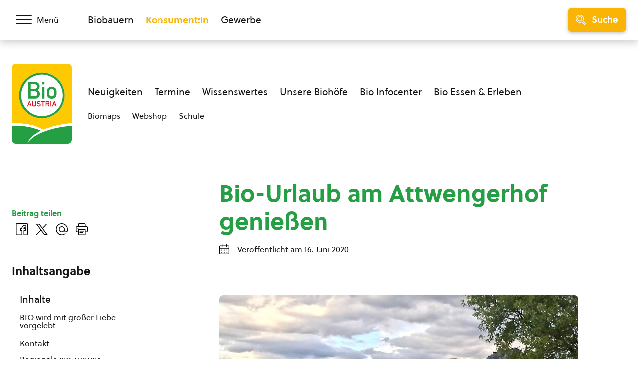

--- FILE ---
content_type: text/html; charset=UTF-8
request_url: https://staging.bio-austria.at/a/konsument/bio-urlaub-am-attwengerhof-geniessen/
body_size: 17936
content:
<!DOCTYPE html>
<html class="no-js" lang="de-DE">
<head>
    <meta charset="UTF-8">
    <meta name="viewport" content="width=device-width, initial-scale=1, maximum-scale=1" >
    <link rel="profile" href="https://gmpg.org/xfn/11">
    <title>Bio-Urlaub am Attwengerhof genießen &#8211; BIO AUSTRIA</title>
<meta name='robots' content='noindex, nofollow' />
	<style>img:is([sizes="auto" i], [sizes^="auto," i]) { contain-intrinsic-size: 3000px 1500px }</style>
	<link rel="preload" href="https://staging.bio-austria.at/app/themes/bioaustria/dist/fonts/Soleil-Regular.woff2" as="font" type="font/woff2" crossorigin>
<link rel="alternate" type="application/rss+xml" title="BIO AUSTRIA &raquo; Feed" href="https://staging.bio-austria.at/feed/" />
<link rel="alternate" type="text/calendar" title="BIO AUSTRIA &raquo; iCal Feed" href="https://staging.bio-austria.at/events/?ical=1" />
<link rel="icon" href="/app/themes/bioaustria/dist/favicon/favicon.ico" sizes="any"><link rel="icon" href="/app/themes/bioaustria/dist/favicon/icon.svg" type="image/svg+xml"><link rel="apple-touch-icon" href="/app/themes/bioaustria/dist/favicon/apple-touch-icon.png"><link rel="manifest" href="/app/themes/bioaustria/dist/favicon/manifest.json" crossOrigin="use-credentials"><style id='safe-svg-svg-icon-style-inline-css' type='text/css'>
.safe-svg-cover{text-align:center}.safe-svg-cover .safe-svg-inside{display:inline-block;max-width:100%}.safe-svg-cover svg{fill:currentColor;height:100%;max-height:100%;max-width:100%;width:100%}

</style>
<link data-minify="1" rel='stylesheet' id='eeb-css-frontend-css' href='https://staging.bio-austria.at/app/cache/min/1/app/plugins/email-encoder-bundle/assets/css/style.css?ver=1768227975' type='text/css' media='all' />
<link rel='stylesheet' id='search-filter-plugin-styles-css' href='https://staging.bio-austria.at/app/plugins/search-filter-pro/public/assets/css/search-filter.min.css?ver=2.5.21' type='text/css' media='all' />
<link data-minify="1" rel='stylesheet' id='wp-members-css' href='https://staging.bio-austria.at/app/cache/min/1/app/plugins/wp-members/assets/css/forms/generic-no-float.css?ver=1762879411' type='text/css' media='all' />
<link data-minify="1" rel='stylesheet' id='woda-main-css' href='https://staging.bio-austria.at/app/cache/min/1/app/themes/bioaustria/dist/css/main-BB1f63xB.css?ver=1768227975' type='text/css' media='all' />
<link data-minify="1" rel='stylesheet' id='woda-print-css' href='https://staging.bio-austria.at/app/cache/min/1/app/themes/bioaustria/dist/css/print-DRNN1xWj.css?ver=1762879411' type='text/css' media='all' />
<style id='rocket-lazyload-inline-css' type='text/css'>
.rll-youtube-player{position:relative;padding-bottom:56.23%;height:0;overflow:hidden;max-width:100%;}.rll-youtube-player:focus-within{outline: 2px solid currentColor;outline-offset: 5px;}.rll-youtube-player iframe{position:absolute;top:0;left:0;width:100%;height:100%;z-index:100;background:0 0}.rll-youtube-player img{bottom:0;display:block;left:0;margin:auto;max-width:100%;width:100%;position:absolute;right:0;top:0;border:none;height:auto;-webkit-transition:.4s all;-moz-transition:.4s all;transition:.4s all}.rll-youtube-player img:hover{-webkit-filter:brightness(75%)}.rll-youtube-player .play{height:100%;width:100%;left:0;top:0;position:absolute;background:url(https://staging.bio-austria.at/app/plugins/wp-rocket/assets/img/youtube.png) no-repeat center;background-color: transparent !important;cursor:pointer;border:none;}.wp-embed-responsive .wp-has-aspect-ratio .rll-youtube-player{position:absolute;padding-bottom:0;width:100%;height:100%;top:0;bottom:0;left:0;right:0}
</style>
<script type="text/javascript" src="https://staging.bio-austria.at/wp/wp-includes/js/jquery/jquery.js?ver=3.7.1" id="jquery-core-js"></script>
<script type="text/javascript" src="https://staging.bio-austria.at/wp/wp-includes/js/jquery/jquery-migrate.js?ver=3.4.1" id="jquery-migrate-js"></script>
<script type="text/javascript" src="https://staging.bio-austria.at/app/plugins/email-encoder-bundle/assets/js/custom.js?ver=2c542c9989f589cd5318f5cef6a9ecd7" id="eeb-js-frontend-js"></script>
<script type="text/javascript" id="search-filter-plugin-build-js-extra">
/* <![CDATA[ */
var SF_LDATA = {"ajax_url":"https:\/\/staging.bio-austria.at\/wp\/wp-admin\/admin-ajax.php","home_url":"https:\/\/staging.bio-austria.at\/","extensions":[]};
/* ]]> */
</script>
<script type="text/javascript" src="https://staging.bio-austria.at/app/plugins/search-filter-pro/public/assets/js/search-filter-build.min.js?ver=2.5.21" id="search-filter-plugin-build-js"></script>
<script type="text/javascript" src="https://staging.bio-austria.at/app/plugins/search-filter-pro/public/assets/js/chosen.jquery.min.js?ver=2.5.21" id="search-filter-plugin-chosen-js"></script>
<link rel="https://api.w.org/" href="https://staging.bio-austria.at/wp-json/" /><link rel="alternate" title="JSON" type="application/json" href="https://staging.bio-austria.at/wp-json/wp/v2/posts/78803" /><link rel="EditURI" type="application/rsd+xml" title="RSD" href="https://staging.bio-austria.at/wp/xmlrpc.php?rsd" />
<meta name="generator" content="WordPress 6.7.4" />
<link rel="canonical" href="https://staging.bio-austria.at/a/konsument/bio-urlaub-am-attwengerhof-geniessen/" />
<link rel='shortlink' href='https://staging.bio-austria.at/?p=78803' />
<link rel="alternate" title="oEmbed (JSON)" type="application/json+oembed" href="https://staging.bio-austria.at/wp-json/oembed/1.0/embed?url=https%3A%2F%2Fstaging.bio-austria.at%2Fa%2Fkonsument%2Fbio-urlaub-am-attwengerhof-geniessen%2F" />
<link rel="alternate" title="oEmbed (XML)" type="text/xml+oembed" href="https://staging.bio-austria.at/wp-json/oembed/1.0/embed?url=https%3A%2F%2Fstaging.bio-austria.at%2Fa%2Fkonsument%2Fbio-urlaub-am-attwengerhof-geniessen%2F&#038;format=xml" />
<meta name="tec-api-version" content="v1"><meta name="tec-api-origin" content="https://staging.bio-austria.at"><link rel="alternate" href="https://staging.bio-austria.at/wp-json/tribe/events/v1/" /><style>@font-face{font-family:'Arsilon';src:url("https://staging.bio-austria.at/app/themes/bioaustria/dist/fonts/Arsilon.woff2")format("woff2"),url("https://staging.bio-austria.at/app/themes/bioaustria/dist/fonts/Arsilon.woff")format("woff");font-weight:400;font-display:swap;}
@font-face{font-family:'Sirba';src:url("https://staging.bio-austria.at/app/themes/bioaustria/dist/fonts/Sirba-Black.woff2")format("woff2"),url("https://staging.bio-austria.at/app/themes/bioaustria/dist/fonts/Sirba-Black.woff")format("woff");font-weight:900;font-display:swap;}
@font-face{font-family:'Sirba';src:url("https://staging.bio-austria.at/app/themes/bioaustria/dist/fonts/Sirba-Bold.woff2")format("woff2"),url("https://staging.bio-austria.at/app/themes/bioaustria/dist/fonts/Sirba-Bold.woff")format("woff");font-weight:700;font-display:swap;}
@font-face{font-family:'Sirba';src:url("https://staging.bio-austria.at/app/themes/bioaustria/dist/fonts/Sirba-Italic.woff2")format("woff2"),url("https://staging.bio-austria.at/app/themes/bioaustria/dist/fonts/Sirba-Italic.woff")format("woff");font-weight:400;font-style:italic;font-display:swap;}
@font-face{font-family:'Sirba';src:url("https://staging.bio-austria.at/app/themes/bioaustria/dist/fonts/Sirba-Regular.woff2")format("woff2"),url("https://staging.bio-austria.at/app/themes/bioaustria/dist/fonts/Sirba-Regular.woff")format("woff");font-weight:400;font-display:swap;}
@font-face{font-family:'Soleil';src:url("https://staging.bio-austria.at/app/themes/bioaustria/dist/fonts/Soleil-Bold.woff2")format("woff2"),url("https://staging.bio-austria.at/app/themes/bioaustria/dist/fonts/Soleil-Bold.woff")format("woff");font-weight:700;font-display:swap;}
@font-face{font-family:'Soleil';src:url("https://staging.bio-austria.at/app/themes/bioaustria/dist/fonts/Soleil-Extrabold.woff2")format("woff2"),url("https://staging.bio-austria.at/app/themes/bioaustria/dist/fonts/Soleil-Extrabold.woff")format("woff");font-weight:800;font-display:swap;}
@font-face{font-family:'Soleil';src:url("https://staging.bio-austria.at/app/themes/bioaustria/dist/fonts/Soleil-Italic.woff2")format("woff2"),url("https://staging.bio-austria.at/app/themes/bioaustria/dist/fonts/Soleil-Italic.woff")format("woff");font-weight:400;font-style:italic;font-display:swap;}
@font-face{font-family:'Soleil';src:url("https://staging.bio-austria.at/app/themes/bioaustria/dist/fonts/Soleil-Regular.woff2")format("woff2"),url("https://staging.bio-austria.at/app/themes/bioaustria/dist/fonts/Soleil-Regular.woff")format("woff");font-weight:400;font-display:swap;}
@font-face{font-family:'lg';src:url("https://staging.bio-austria.at/app/themes/bioaustria/dist/fonts/lg.woff")format("woff"),url("https://staging.bio-austria.at/app/themes/bioaustria/dist/fonts/lg.ttf")format("truetype");font-weight:400;font-display:swap;}</style><noscript><style id="rocket-lazyload-nojs-css">.rll-youtube-player, [data-lazy-src]{display:none !important;}</style></noscript></head>
<body class="post-template-default single single-post postid-78803 single-format-standard wp-embed-responsive tribe-no-js domain-konsument">
    <div id="root">
                        <header class="header">
            <div id="header-main" class="header__top">
                <div class="header__container header__container--top container">
                    <div class="header__left">
                        <div class="header__menu-toggle">
                            <button id="main-menu-toggle" class="menu-toggle menu-toggle--menu" aria-label="Menü öffnen/schließen">
                                <span class="menu-toggle__hamburger">
                                    <span></span>
                                </span>
                                    <span class="menu-toggle__label">
                                    <span>Menü</span>
                                    <span>Schließen</span>
                                </span>
                            </button>
                        </div>
                    </div>
                    <div class="header__mid">
                        <div class="header__split">
                                    <ul  class="nav-menu">
            <li class="">
                <a
                    href="https://staging.bio-austria.at/bio-bauern/"
                    aria-label="Zum Biobauern Bereich wechseln"
                >Biobauern</a>
            </li>
            <li class="current-menu-item">
                <a
                    href="https://staging.bio-austria.at/bio-konsument/"
                    aria-label="Zum Konsument:innen Bereich wechseln"
                >Konsument:in</a>
            </li>
            <li class="">
                <a
                    href="https://staging.bio-austria.at/bio-partner/"
                    aria-label="Zum Bereich für Gewerbe wechseln"
                >Gewerbe</a>
            </li>
        </ul>
                                                            </div>
                    </div>
                    <div class="header__right">
                        <div class="header__search-toggle">
                            <button id="search-toggle" class="menu-toggle menu-toggle--search button button--yellow button--icon button--md">
                                        <i  class="icon button__icon"><svg version="1.1" id="Layer_1" xmlns="http://www.w3.org/2000/svg" x="0" y="0" viewBox="0 0 24 24" xml:space="preserve"><path d="M9.608 15.522a5.92 5.92 0 01-5.914-5.914 5.92 5.92 0 015.914-5.914 5.92 5.92 0 015.914 5.914 5.92 5.92 0 01-5.914 5.914zm0-10.328c-2.434 0-4.414 1.98-4.414 4.414s1.98 4.414 4.414 4.414 4.414-1.98 4.414-4.414-1.98-4.414-4.414-4.414z"/><path d="M21.411 24.006c-.694 0-1.345-.27-1.835-.76l-5.264-5.264a9.553 9.553 0 01-6.706 1.022 9.537 9.537 0 01-6.058-4.165C-1.336 10.396-.068 4.436 4.374 1.552A9.551 9.551 0 019.589.006a9.581 9.581 0 018.07 4.372 9.666 9.666 0 01.319 9.933l5.267 5.265c.49.49.76 1.142.76 1.835 0 .694-.271 1.345-.76 1.835s-1.141.76-1.834.76zm-6.986-7.721c.2 0 .389.078.531.22l5.68 5.68c.207.207.482.321.775.321a1.093 1.093 0 00.774-1.87l-5.648-5.646a.751.751 0 01-.134-.972 8.113 8.113 0 00-.001-8.824A8.049 8.049 0 0011.29 1.68a8.062 8.062 0 00-6.1 1.13C3.378 3.987 2.131 5.803 1.68 7.923s-.051 4.286 1.126 6.099a8.049 8.049 0 005.112 3.514 8.059 8.059 0 006.1-1.13.743.743 0 01.407-.121z"/></svg></i>
                                        <span class="menu-toggle__label">Suche</span>
                            </button>
                        </div>
                                                <span class="header__slogan"><span>Bio,</span>
<span>lebendig,</span>
<span>und voller Vielfalt.</span></span>                                <a  class="logo header__logo header__logo--top" href="https://staging.bio-austria.at/bio-konsument/">
                        <img
                src="https://staging.bio-austria.at/app/themes/bioaustria/dist/images/bio-austria-logo.svg"
                alt="Bio Austria Logo"
                width="60"
                height="80">
                </a>
                            </div>
                </div>
            </div>
            <div class="header__bottom">
                <div class="header__container header__container--bottom container">
                    <div class="header__left">
                                <a  class="logo header__logo header__logo--bottom" href="https://staging.bio-austria.at/bio-konsument/">
                        <img
                src="https://staging.bio-austria.at/app/themes/bioaustria/dist/images/bio-austria-logo.svg"
                alt="Bio Austria Logo"
                width="120"
                height="160">
                </a>
                            </div>
                    <div class="header__mid">
                        <div class="header__nav-wrap">
                            <ul id="menu-konsument-navigation" class="nav-menu nav-menu--primary"><li id="menu-item-87579" class="menu-item menu-item-type-post_type menu-item-object-page menu-item-87579"><a href="https://staging.bio-austria.at/bio-konsument/neuigkeiten/">Neuigkeiten</a></li>
<li id="menu-item-87580" class="menu-item menu-item-type-post_type menu-item-object-page menu-item-87580"><a href="https://staging.bio-austria.at/bio-konsument/termine/">Termine</a></li>
<li id="menu-item-87581" class="menu-item menu-item-type-post_type menu-item-object-page menu-item-87581"><a href="https://staging.bio-austria.at/bio-konsument/was-ist-bio/">Wissenswertes</a></li>
<li id="menu-item-96676" class="menu-item menu-item-type-post_type menu-item-object-page menu-item-96676"><a href="https://staging.bio-austria.at/bio-konsument/unsere-biobaeuerinnen-und-bauern/">Unsere Biohöfe</a></li>
<li id="menu-item-87583" class="menu-item menu-item-type-post_type menu-item-object-page menu-item-87583"><a href="https://staging.bio-austria.at/bio-konsument/bio-infocenter/">Bio Infocenter</a></li>
<li id="menu-item-98165" class="menu-item menu-item-type-post_type menu-item-object-page menu-item-98165"><a href="https://staging.bio-austria.at/bio-konsument/bio-erleben/" title="#">Bio Essen &#038; Erleben</a></li>
</ul><ul id="menu-konsument-navigation-2" class="nav-menu nav-menu--secondary"><li id="menu-item-99418" class="menu-item menu-item-type-custom menu-item-object-custom menu-item-99418"><a href="https://staging.bio-austria.at/biomap/">Biomaps</a></li>
<li id="menu-item-99419" class="menu-item menu-item-type-custom menu-item-object-custom menu-item-99419"><a href="https://shop.bio-austria.at/">Webshop</a></li>
<li id="menu-item-138835" class="menu-item menu-item-type-custom menu-item-object-custom menu-item-138835"><a href="https://staging.bio-austria.at/bio-konsument/bio-infocenter/schule/">Schule</a></li>
</ul>                        </div>
                    </div>
                    <div class="header__right"></div>
                </div>
            </div>
        </header>
                        <div id="search-bar" class="search-bar">
            <div class="search-bar__container">
                <div class="search-bar__form">
                            <div  class="search-form">
            <form role="search" method="get" class="search-form__form" action="https://staging.bio-austria.at/suche/">
                <label>
                    <span class="screen-reader-text">Suche</span>
                    <input type="search" class="search-field" placeholder="Neuigkeiten, Termine, &nbsp;…" value="" name="_sf_s">
                            <i  class="icon"><svg version="1.1" id="Layer_1" xmlns="http://www.w3.org/2000/svg" x="0" y="0" viewBox="0 0 24 24" xml:space="preserve"><path d="M9.608 15.522a5.92 5.92 0 01-5.914-5.914 5.92 5.92 0 015.914-5.914 5.92 5.92 0 015.914 5.914 5.92 5.92 0 01-5.914 5.914zm0-10.328c-2.434 0-4.414 1.98-4.414 4.414s1.98 4.414 4.414 4.414 4.414-1.98 4.414-4.414-1.98-4.414-4.414-4.414z"/><path d="M21.411 24.006c-.694 0-1.345-.27-1.835-.76l-5.264-5.264a9.553 9.553 0 01-6.706 1.022 9.537 9.537 0 01-6.058-4.165C-1.336 10.396-.068 4.436 4.374 1.552A9.551 9.551 0 019.589.006a9.581 9.581 0 018.07 4.372 9.666 9.666 0 01.319 9.933l5.267 5.265c.49.49.76 1.142.76 1.835 0 .694-.271 1.345-.76 1.835s-1.141.76-1.834.76zm-6.986-7.721c.2 0 .389.078.531.22l5.68 5.68c.207.207.482.321.775.321a1.093 1.093 0 00.774-1.87l-5.648-5.646a.751.751 0 01-.134-.972 8.113 8.113 0 00-.001-8.824A8.049 8.049 0 0011.29 1.68a8.062 8.062 0 00-6.1 1.13C3.378 3.987 2.131 5.803 1.68 7.923s-.051 4.286 1.126 6.099a8.049 8.049 0 005.112 3.514 8.059 8.059 0 006.1-1.13.743.743 0 01.407-.121z"/></svg></i>
                        </label>
                <did style="display:none;">
                    <input type="hidden" value="konsument" name="d">
                </did>
                <input type="submit" class="search-submit" value="Finden">
            </form>
        </div>
                            <button class="search-bar__close" data-se-toggle>        <i  class="icon"><svg xmlns="http://www.w3.org/2000/svg" viewBox="0 0 24 24"><path d="M14.3 12.179a.25.25 0 010-.354l9.263-9.262A1.5 1.5 0 0021.439.442L12.177 9.7a.25.25 0 01-.354 0L2.561.442A1.5 1.5 0 00.439 2.563L9.7 11.825a.25.25 0 010 .354L.439 21.442a1.5 1.5 0 002.122 2.121l9.262-9.263a.25.25 0 01.354 0l9.262 9.263a1.5 1.5 0 002.122-2.121z"/></svg></i>
        </button>
                </div>
            </div>
        </div>
                        <div id="mobile-menu" class="mobile-menu">
            <div class="mobile-menu__domain-menu">
                        <ul  class="nav-menu nav-menu--nowrap">
            <li class="">
                <a
                    href="https://staging.bio-austria.at/bio-bauern/"
                    aria-label="Zum Biobauern Bereich wechseln"
                >Biobauern</a>
            </li>
            <li class="current-menu-item">
                <a
                    href="https://staging.bio-austria.at/bio-konsument/"
                    aria-label="Zum Konsument:innen Bereich wechseln"
                >Konsument:in</a>
            </li>
            <li class="">
                <a
                    href="https://staging.bio-austria.at/bio-partner/"
                    aria-label="Zum Bereich für Gewerbe wechseln"
                >Gewerbe</a>
            </li>
        </ul>
                    </div>
            <div class="mobile-menu__scroll-container">
                <div class="mobile-menu__top">
                            <a  class="logo mobile-menu__logo" href="https://staging.bio-austria.at/bio-konsument/">
                        <img
                src="https://staging.bio-austria.at/app/themes/bioaustria/dist/images/bio-austria-logo.svg"
                alt="Bio Austria Logo"
                width="120"
                height="160">
                </a>
                            <div class="mobile-menu__search">
                                <div  class="search-form">
            <form role="search" method="get" class="search-form__form" action="https://staging.bio-austria.at/suche/">
                <label>
                    <span class="screen-reader-text">Suche</span>
                    <input type="search" class="search-field" placeholder="Neuigkeiten, Termine, &nbsp;…" value="" name="_sf_s">
                            <i  class="icon"><svg version="1.1" id="Layer_1" xmlns="http://www.w3.org/2000/svg" x="0" y="0" viewBox="0 0 24 24" xml:space="preserve"><path d="M9.608 15.522a5.92 5.92 0 01-5.914-5.914 5.92 5.92 0 015.914-5.914 5.92 5.92 0 015.914 5.914 5.92 5.92 0 01-5.914 5.914zm0-10.328c-2.434 0-4.414 1.98-4.414 4.414s1.98 4.414 4.414 4.414 4.414-1.98 4.414-4.414-1.98-4.414-4.414-4.414z"/><path d="M21.411 24.006c-.694 0-1.345-.27-1.835-.76l-5.264-5.264a9.553 9.553 0 01-6.706 1.022 9.537 9.537 0 01-6.058-4.165C-1.336 10.396-.068 4.436 4.374 1.552A9.551 9.551 0 019.589.006a9.581 9.581 0 018.07 4.372 9.666 9.666 0 01.319 9.933l5.267 5.265c.49.49.76 1.142.76 1.835 0 .694-.271 1.345-.76 1.835s-1.141.76-1.834.76zm-6.986-7.721c.2 0 .389.078.531.22l5.68 5.68c.207.207.482.321.775.321a1.093 1.093 0 00.774-1.87l-5.648-5.646a.751.751 0 01-.134-.972 8.113 8.113 0 00-.001-8.824A8.049 8.049 0 0011.29 1.68a8.062 8.062 0 00-6.1 1.13C3.378 3.987 2.131 5.803 1.68 7.923s-.051 4.286 1.126 6.099a8.049 8.049 0 005.112 3.514 8.059 8.059 0 006.1-1.13.743.743 0 01.407-.121z"/></svg></i>
                        </label>
                <did style="display:none;">
                    <input type="hidden" value="konsument" name="d">
                </did>
                <input type="submit" class="search-submit" value="Finden">
            </form>
        </div>
                            </div>
                    <div></div>
                </div>
                <div class="mobile-menu__menu-wrap">
                    <div class="mobile-menu__menu">
                                                <ul id="menu-konsument-hauptmenue" class="nav-menu nav-menu--main"><li id="menu-item-87164" class="menu-item menu-item-type-custom menu-item-object-custom menu-item-has-children menu-item-87164"><a href="#">Aktuelles</a>
<ul class="sub-menu">
	<li id="menu-item-96270" class="menu-item menu-item-type-post_type menu-item-object-page menu-item-96270"><a href="https://staging.bio-austria.at/bio-konsument/neuigkeiten/">Neuigkeiten</a></li>
	<li id="menu-item-96271" class="menu-item menu-item-type-post_type menu-item-object-page menu-item-96271"><a href="https://staging.bio-austria.at/bio-konsument/termine/">Termine</a></li>
</ul>
</li>
<li id="menu-item-96276" class="menu-item menu-item-type-post_type menu-item-object-page menu-item-has-children menu-item-96276"><a href="https://staging.bio-austria.at/bio-konsument/was-ist-bio/">Wissenswertes zu Bio</a>
<ul class="sub-menu">
	<li id="menu-item-96279" class="menu-item menu-item-type-post_type menu-item-object-page menu-item-96279"><a href="https://staging.bio-austria.at/bio-konsument/was-ist-bio/was-bedeutet-bio/">Was ist Bio?</a></li>
	<li id="menu-item-87175" class="menu-item menu-item-type-post_type menu-item-object-page menu-item-87175"><a href="https://staging.bio-austria.at/bio-konsument/was-ist-bio/bio-einfach-verstehen/">Bio einfach verstehen?</a></li>
	<li id="menu-item-96281" class="menu-item menu-item-type-post_type menu-item-object-page menu-item-96281"><a href="https://staging.bio-austria.at/bio-konsument/was-ist-bio/wir-schauen-aufs-ganze/">Wir schauen aufs Ganze</a></li>
	<li id="menu-item-87195" class="menu-item menu-item-type-post_type menu-item-object-page menu-item-87195"><a href="https://staging.bio-austria.at/bio-konsument/was-ist-bio/faq/">FAQ</a></li>
</ul>
</li>
<li id="menu-item-96316" class="menu-item menu-item-type-post_type menu-item-object-page menu-item-has-children menu-item-96316"><a href="https://staging.bio-austria.at/bio-konsument/unsere-biobaeuerinnen-und-bauern/">Unsere Biobäuerinnen und -bauern</a>
<ul class="sub-menu">
	<li id="menu-item-96326" class="menu-item menu-item-type-post_type menu-item-object-page menu-item-96326"><a href="https://staging.bio-austria.at/bio-konsument/unsere-biobaeuerinnen-und-bauern/auszeichnungen/">Auszeichnungen</a></li>
	<li id="menu-item-87200" class="menu-item menu-item-type-post_type menu-item-object-page menu-item-87200"><a href="https://staging.bio-austria.at/bio-konsument/unsere-biobaeuerinnen-und-bauern/schaubauernhoefe/">Schau zum Biobauernhof</a></li>
	<li id="menu-item-87201" class="menu-item menu-item-type-post_type menu-item-object-page menu-item-87201"><a href="https://staging.bio-austria.at/bio-konsument/unsere-biobaeuerinnen-und-bauern/info-bio-baeuerinnen/">Info Bio-Bäuerinnen</a></li>
	<li id="menu-item-87185" class="menu-item menu-item-type-custom menu-item-object-custom menu-item-87185"><a href="https://staging.bio-austria.at/bio-konsument/bauernprofile/">Unsere <span class="small-caps">BIO AUSTRIA</span> Betriebe</a></li>
</ul>
</li>
<li id="menu-item-87184" class="menu-item menu-item-type-post_type menu-item-object-page menu-item-has-children menu-item-87184"><a href="https://staging.bio-austria.at/bio-konsument/bio-infocenter/">Bio-Infocenter</a>
<ul class="sub-menu">
	<li id="menu-item-87197" class="menu-item menu-item-type-post_type menu-item-object-page menu-item-87197"><a href="https://staging.bio-austria.at/bio-konsument/downloadcenter/">Downloadcenter</a></li>
	<li id="menu-item-87203" class="menu-item menu-item-type-post_type menu-item-object-page menu-item-87203"><a href="https://staging.bio-austria.at/bio-konsument/biolife/">BioLife</a></li>
	<li id="menu-item-96368" class="menu-item menu-item-type-custom menu-item-object-custom menu-item-96368"><a href="https://staging.bio-austria.at/bio-konsument/bio-infocenter/#biolife-einkaufsfuehrer-broschueren">Einkaufsführer, Broschüren</a></li>
	<li id="menu-item-87177" class="menu-item menu-item-type-custom menu-item-object-custom menu-item-87177"><a href="https://staging.bio-austria.at/biomap/">Biomaps</a></li>
	<li id="menu-item-98668" class="menu-item menu-item-type-custom menu-item-object-custom menu-item-98668"><a href="https://staging.bio-austria.at/bio-konsument/bio-infocenter/#bio-produkte-produktkarten-lebensmittel-der-woche">Bio-Produkte</a></li>
	<li id="menu-item-98669" class="menu-item menu-item-type-custom menu-item-object-custom menu-item-98669"><a href="https://staging.bio-austria.at/bio-konsument/bio-infocenter/#bio-rezepte-rezept-einsenden">Bio-Rezepte</a></li>
	<li id="menu-item-96370" class="menu-item menu-item-type-custom menu-item-object-custom menu-item-96370"><a href="https://staging.bio-austria.at/bio-konsument/downloadcenter/?_sft_k_downloadtyp=filme">Filme</a></li>
	<li id="menu-item-148174" class="menu-item menu-item-type-custom menu-item-object-custom menu-item-148174"><a href="https://staging.bio-austria.at/bio-konsument/was-ist-bio/bio-einfach-verstehen/#bio-austria-podcast-lets-talk-about-bio">Podcast Let´s talk about Bio</a></li>
	<li id="menu-item-139343" class="menu-item menu-item-type-post_type menu-item-object-page menu-item-139343"><a href="https://staging.bio-austria.at/bio-konsument/bio-infocenter/schule/">Bio für Kinder und Schulen</a></li>
</ul>
</li>
<li id="menu-item-98164" class="menu-item menu-item-type-post_type menu-item-object-page menu-item-has-children menu-item-98164"><a href="https://staging.bio-austria.at/bio-konsument/bio-erleben/" title="#">Bio Essen &#038; Erleben</a>
<ul class="sub-menu">
	<li id="menu-item-151945" class="menu-item menu-item-type-custom menu-item-object-custom menu-item-151945"><a href="https://staging.bio-austria.at/bio-konsument/bio-erleben/#bio-urlaub">Bio-Urlaub</a></li>
	<li id="menu-item-151942" class="menu-item menu-item-type-custom menu-item-object-custom menu-item-151942"><a href="https://staging.bio-austria.at/bio-konsument/bio-erleben/#bio-freizeit">Bio-Freizeit</a></li>
	<li id="menu-item-134777" class="menu-item menu-item-type-custom menu-item-object-custom menu-item-134777"><a href="https://staging.bio-austria.at/bio-konsument/bio-erleben/#urlaub-am-biobauernhof">Urlaub am Biobauernhof</a></li>
	<li id="menu-item-151946" class="menu-item menu-item-type-custom menu-item-object-custom menu-item-151946"><a href="https://staging.bio-austria.at/bio-konsument/bio-erleben/#bio-gastronomie">Bio-Gastronomie</a></li>
	<li id="menu-item-87187" class="menu-item menu-item-type-post_type menu-item-object-page menu-item-87187"><a href="https://staging.bio-austria.at/bio-konsument/bio-erleben/bio-gastro-trophy/">BIO GASTRO TROPHY</a></li>
</ul>
</li>
<li id="menu-item-87233" class="menu-item menu-item-type-custom menu-item-object-custom menu-item-has-children menu-item-87233"><a href="https://staging.bio-austria.at/bio-austria/"><span class="small-caps">BIO AUSTRIA</span></a>
<ul class="sub-menu">
	<li id="menu-item-99624" class="menu-item menu-item-type-post_type menu-item-object-page menu-item-99624"><a href="https://staging.bio-austria.at/links-fuer-konsumenten/">Linksammlung für Konsumenten</a></li>
	<li id="menu-item-87262" class="neu menu-item menu-item-type-post_type menu-item-object-page menu-item-87262"><a href="https://staging.bio-austria.at/fotogalerie-konsumenten/">Fotogalerie</a></li>
	<li id="menu-item-87204" class="menu-item menu-item-type-post_type menu-item-object-page menu-item-87204"><a href="https://staging.bio-austria.at/bio-konsument/kontakt/">Kontakt</a></li>
	<li id="menu-item-87264" class="menu-item menu-item-type-post_type menu-item-object-page menu-item-87264"><a href="https://staging.bio-austria.at/newsletter/">Newsletter Anmeldung</a></li>
</ul>
</li>
</ul>                    </div>
                </div>
            </div>
        </div>
        <main id="site-content" role="main">
            <div class="container container--sidebar-content">
            <article id="cs-inhalte" class="block-content content content--offset article toc-container post-78803 post type-post status-publish format-standard has-post-thumbnail hentry category-konsument tag-urlaub-am-bio-bauernhof bundesland-oberoesterreich k_typ-news">
                <header class="single-header content__header single-header--default">
    <div class="single-header__content">
        <h1 class="single-header__title">Bio-Urlaub am Attwengerhof genießen</h1>
                    <span class="single-header__sub">        <div  class="icon-text">
            <i class="icon-text__icon"><svg version="1.1" id="Layer_1" xmlns="http://www.w3.org/2000/svg" x="0" y="0" viewBox="0 0 24 24" xml:space="preserve"><path d="M2.25 24A2.252 2.252 0 010 21.75V5.25A2.252 2.252 0 012.25 3H6V.75a.75.75 0 011.5 0V3h9V.75a.75.75 0 011.5 0V3h3.75A2.252 2.252 0 0124 5.25v16.5A2.252 2.252 0 0121.75 24H2.25zm-.75-2.25c0 .414.336.75.75.75h19.5a.75.75 0 00.75-.75V10.5h-21v11.25zM22.5 9V5.25a.75.75 0 00-.75-.75H18V6a.75.75 0 01-1.5 0V4.5h-9V6A.75.75 0 016 6V4.5H2.25a.75.75 0 00-.75.75V9h21z"/><circle cx="5.625" cy="13.875" r="1.125"/><circle cx="5.625" cy="19.125" r="1.125"/><circle cx="12" cy="13.875" r="1.125"/><circle cx="12" cy="19.125" r="1.125"/><circle cx="18.375" cy="13.875" r="1.125"/><path d="M18.375 20.25c-.62 0-1.125-.505-1.125-1.125a1.127 1.127 0 011.171-1.122l.027.003a1.118 1.118 0 011.052 1.12c0 .619-.505 1.124-1.125 1.124z"/></svg></i>
            <span class="icon-text__text">Veröffentlicht am 16. Juni 2020</span>        </div>
        </span>
            </div>
            <div class="single-header__image">
            <figure>
                <img width="720" height="540" title="© Attwengerhof" src="https://staging.bio-austria.at/app/uploads/2020/06/familienfoto-720x540.jpg" class="attachment-is_4_3_720 size-is_4_3_720 wp-post-image" alt="" data-spai-eager="" decoding="async" fetchpriority="high" srcset="https://staging.bio-austria.at/app/uploads/2020/06/familienfoto-720x540.jpg 720w, https://staging.bio-austria.at/app/uploads/2020/06/familienfoto-128x96.jpg 128w, https://staging.bio-austria.at/app/uploads/2020/06/familienfoto-400x300.jpg 400w, https://staging.bio-austria.at/app/uploads/2020/06/familienfoto-640x480.jpg 640w" sizes="(max-width: 720px) 100vw, 720px" />                                    <figcaption>© Attwengerhof</figcaption>
                            </figure>
                    </div>
    </header>

<p class="wp-block-paragraph">Der Attwengerhof ist ein wunderschön gelegener Biobauernhof in Traunkirchen mit traumhafter Aussicht auf den Traunsee. Der Hof schaut auf eine lange Familiengeschichte zurück und wird nun in der 14. Generation geführt. Seit heuer haben Nina und Stephan Wolfsgruber gemeinsam mit ihren drei kleinen Kindern Franz (4), Lara (2), und Antonia (1) den Attwengerhof von Stephans Eltern übernommen. Sowohl die Übernehmer als auch die Übergeber haben ihre eigenen Zuständigkeitsbereiche, die mit voller Freude und Motivation ausgeführt werden. Der Betrieb wird bereits seit 1995 biologisch bewirtschaftet und verfügt über mehre solide Standbeine.</p>



<span id="more-78803"></span>



<p class="wp-block-paragraph">Neben der Direktvermarktung von eigenen Schnapsspezialitäten und der Milchviehhaltung mit insgesamt 24 Milchkühen, werden mit Urlaub am Bauernhof Ferienwohnungen vermietet. Im Jahr 1992 begannen die Eltern von Stephan mit der Vermietung einer Ferienwohnung. Der Bereich Urlaub am Bauernhof hat sich in den letzten Jahren immer mehr zum Hauptstandbein des Betriebes herauskristallisiert und etabliert. Mittlerweile verfügt der Hof über vier Ferienwohnungen und einem zum Wohnen ausgebauten Troadkasten. Die Gäste können sich in den großzügig und schön gestalteten Wohnungen richtig wohl fühlen.</p>



<h2 id="bio-wird-mit-grosser-liebe-vorgelebt">BIO wird mit großer Liebe vorgelebt</h2>



<p class="wp-block-paragraph">Der Schritt zum Projekt von <span class="small-caps">BIO AUSTRIA</span> „Urlaub am Biobauernhof“ wurde bereits im Jahr 2004 gesetzt. Den Urlaubern wird der Biogedanke anschaulich und mit großer Liebe vorgelebt. Jeden Morgen wird den Urlaubern eine Flasche frische Bio-Milch vor die Wohnungstür gestellt. Familie Wolfsgruber ist stets bemüht, in den vielen Gesprächen und den Informationen in den Gästemappen das Tun und Handeln eines Bio-Landwirts zu erklären und näher zu bringen. Es ist immer wieder ein spezieller Moment, wenn Kinder zum ersten Mal eine Kuh aus der Nähe sehen oder ein Kalb streicheln. Oder der Moment der Abreise, wenn ein Gast voller Ehrlichkeit sagt, es sei einer der schönsten Urlaube gewesen, den er je gemacht hat. Es sind diese speziellen Momente, die Ansporn und Motivation sind, sich immer wieder weiter zu entwickeln und neu zu überdenken. Die Kombination zwischen der Arbeit in der Bio-Landwirtschaft und der Arbeit mit den Gästen ist für Familie Wolfsgruber ein guter Ausgleich im Alltag. Der Zusammenhalt der Familie ist einer der wichtigsten Aspekte, warum dies am Attwengerhof funktioniert. Nur wer gemeinsam an einem Strang zieht hat die nötige Kraft die täglichen Herausforderungen am Bio-Bauernhof erfolgreich zu meistern.</p>



<h2 id="kontakt">Kontakt:</h2>



<p class="wp-block-paragraph">Nina und Stephan Wolfsgruber<br>Attweng 1<br>4801 Traunkirchen<br>E <a href="javascript:;" data-enc-email="vasb[at]nggjratreubs.ng" class="mailto-link" data-wpel-link="ignore"><span id="eeb-387758-1099"></span><script type="text/javascript">(function() {var ml="4.ai%0fwehtgonr",mi="3=6<4052::78=;8>9<612:",o="";for(var j=0,l=mi.length;j<l;j++) {o+=ml.charAt(mi.charCodeAt(j)-48);}document.getElementById("eeb-387758-1099").innerHTML = decodeURIComponent(o);}());</script><noscript>*protected email*</noscript></a><br>W <a href="http://www.attwengerhof.at">www.attwengerhof.at</a></p>



<h2 id="regionale-bio-austria-urlaubsanbieter-mit-gutscheinen-staerken">Regionale <span class="small-caps">BIO AUSTRIA</span>Urlaubsanbieter mit Gutscheinen stärken</h2>



<p class="wp-block-paragraph"><span class="small-caps">BIO AUSTRIA</span> unterstützt die Mitgliedsbetriebe, die Urlaub am Biobauerhof anbieten und Partnerbetriebe aus den Bereichen Bio-Gastronomie und Bio-Hotellerie in der gegenwärtig schwierigen Phase. Wir haben auf der <span class="small-caps">BIO AUSTRIA</span>Website eine Übersicht über jene Partnerbetriebe erstellt, welche Gutscheine zum Erwerb anbieten.<br>Die Liste mit jenen <span class="small-caps">BIO AUSTRIA</span>Partnerbetrieben, von denen Gutscheine erworben werden können, ist unter&nbsp;<a href="https://staging.bio-austria.at/gemeinsam-solidarisch-im-bio-netzwerk">staging.<span class="small-caps">BIO AUSTRIA</span>.at/gemeinsam-solidarisch-im-bio-netzwerk</a>&nbsp;abzurufen. Die Liste&nbsp;wird laufend erweitert und aktualisiert.</p>


        <figure  id="gallery-697703d938d9a" class="gallery gallery--3-cols-sm fancybox-gallery wp-block-gallery">
            <ul>
                <li><a href="https://staging.bio-austria.at/app/uploads/2020/06/troadkasten.jpeg" data-fancybox="gallery-697703d938d9a" data-full-image-url="https://staging.bio-austria.at/app/uploads/2020/06/troadkasten.jpeg" data-caption="© Attwengerhof" data-description="" data-highres="1"><img decoding="async" width="400" height="400" title="© Attwengerhof" src="https://staging.bio-austria.at/app/uploads/2020/06/troadkasten-400x400.jpeg" class="attachment-is_1_1_400 size-is_1_1_400" alt="" srcset="https://staging.bio-austria.at/app/uploads/2020/06/troadkasten-400x400.jpeg 400w, https://staging.bio-austria.at/app/uploads/2020/06/troadkasten-640x640.jpeg 640w, https://staging.bio-austria.at/app/uploads/2020/06/troadkasten-150x150.jpeg 150w, https://staging.bio-austria.at/app/uploads/2020/06/troadkasten-360x360.jpeg 360w, https://staging.bio-austria.at/app/uploads/2020/06/troadkasten-128x128.jpeg 128w, https://staging.bio-austria.at/app/uploads/2020/06/troadkasten-960x960.jpeg 960w, https://staging.bio-austria.at/app/uploads/2020/06/troadkasten-180x180.jpeg 180w" sizes="(max-width: 400px) 100vw, 400px" /></a></li><li><a href="https://staging.bio-austria.at/app/uploads/2020/06/ausicht.jpeg" data-fancybox="gallery-697703d938d9a" data-full-image-url="https://staging.bio-austria.at/app/uploads/2020/06/ausicht.jpeg" data-caption="© Attwengerhof" data-description="" data-highres="1"><img decoding="async" width="400" height="400" title="© Attwengerhof" src="https://staging.bio-austria.at/app/uploads/2020/06/ausicht-400x400.jpeg" class="attachment-is_1_1_400 size-is_1_1_400" alt="" srcset="https://staging.bio-austria.at/app/uploads/2020/06/ausicht-400x400.jpeg 400w, https://staging.bio-austria.at/app/uploads/2020/06/ausicht-640x640.jpeg 640w, https://staging.bio-austria.at/app/uploads/2020/06/ausicht-150x150.jpeg 150w, https://staging.bio-austria.at/app/uploads/2020/06/ausicht-360x360.jpeg 360w, https://staging.bio-austria.at/app/uploads/2020/06/ausicht-128x128.jpeg 128w, https://staging.bio-austria.at/app/uploads/2020/06/ausicht-180x180.jpeg 180w" sizes="(max-width: 400px) 100vw, 400px" /></a></li><li><a href="https://staging.bio-austria.at/app/uploads/2020/06/kuhweide.jpeg" data-fancybox="gallery-697703d938d9a" data-full-image-url="https://staging.bio-austria.at/app/uploads/2020/06/kuhweide.jpeg" data-caption="© Attwengerhof" data-description="" data-highres="1"><img loading="lazy" decoding="async" width="400" height="400" title="© Attwengerhof" src="https://staging.bio-austria.at/app/uploads/2020/06/kuhweide-400x400.jpeg" class="attachment-is_1_1_400 size-is_1_1_400" alt="" srcset="https://staging.bio-austria.at/app/uploads/2020/06/kuhweide-400x400.jpeg 400w, https://staging.bio-austria.at/app/uploads/2020/06/kuhweide-640x640.jpeg 640w, https://staging.bio-austria.at/app/uploads/2020/06/kuhweide-150x150.jpeg 150w, https://staging.bio-austria.at/app/uploads/2020/06/kuhweide-360x360.jpeg 360w, https://staging.bio-austria.at/app/uploads/2020/06/kuhweide-128x128.jpeg 128w, https://staging.bio-austria.at/app/uploads/2020/06/kuhweide-180x180.jpeg 180w" sizes="auto, (max-width: 400px) 100vw, 400px" /></a></li>            </ul>
        </figure>
        

        <div  class="previews previews--mitarbeiter">
            <ul>
                                <li>
                            <article class="preview-card preview-card--mitarbeiter">
            <div class="preview-card__image-wrap">
                <a href="https://staging.bio-austria.at/mitarbeiter/di-josef-stummer/"
                   class="preview-card__image"
                   aria-label="DI Josef Stummer">
                    <img loading="lazy" decoding="async" width="640" height="852" title="© BIO AUSTRIA" src="https://staging.bio-austria.at/app/uploads/SeppStummer1-640x852.jpeg" class="attachment-is_3_4_640 size-is_3_4_640" alt="" srcset="https://staging.bio-austria.at/app/uploads/SeppStummer1-640x852.jpeg 640w, https://staging.bio-austria.at/app/uploads/SeppStummer1-400x532.jpeg 400w" sizes="auto, (max-width: 640px) 100vw, 640px" />                    <i class="preview-card__image-icon"><svg version="1.1" id="Regular" xmlns="http://www.w3.org/2000/svg" x="0" y="0" viewBox="0 0 24 24" xml:space="preserve"><path d="M6 7.5c-2.068 0-3.75-1.682-3.75-3.75S3.932 0 6 0s3.75 1.682 3.75 3.75S8.068 7.5 6 7.5zm0-6c-1.241 0-2.25 1.009-2.25 2.25S4.759 6 6 6s2.25-1.009 2.25-2.25S7.241 1.5 6 1.5zM3.75 24a.747.747 0 01-.746-.675L2.321 16.5H.75a.75.75 0 01-.75-.75V13.5c0-3.308 2.692-6 6-6s6 2.692 6 6v2.25a.75.75 0 01-.75.75H9.679l-.682 6.825A.748.748 0 018.25 24h-4.5zm3.821-1.5l.682-6.825A.748.748 0 019 15h1.5v-1.5c0-2.198-1.617-4.072-3.75-4.433v5.183a.75.75 0 01-1.5 0V9.067C3.117 9.428 1.5 11.302 1.5 13.5V15H3c.387 0 .708.29.746.675l.683 6.825h3.142zM15.75 24a.748.748 0 01-.746-.676l-.683-6.824H13.5a.75.75 0 010-1.5H15c.387 0 .708.291.746.676l.683 6.824h3.143l.683-6.825A.746.746 0 0121 15h1.5v-1.5a4.456 4.456 0 00-1.434-3.296l-2.44 3.708c-.135.205-.369.327-.626.327s-.492-.122-.626-.327l-2.438-3.704a4.559 4.559 0 00-.793.979.754.754 0 01-1.03.257.751.751 0 01-.256-1.029A6.073 6.073 0 0114.7 8.49a.752.752 0 011.041.213L18 12.136l2.26-3.434a.75.75 0 011.038-.215A5.978 5.978 0 0124 13.5v2.25a.75.75 0 01-.75.75h-1.571l-.683 6.825a.747.747 0 01-.746.675h-4.5zm7.5-15.75c-.674 0-1.847-.264-2.521-1.933C20.027 7.068 19.05 7.5 18 7.5s-2.027-.432-2.729-1.183c-.674 1.669-1.847 1.933-2.521 1.933a.75.75 0 010-1.5c1.444 0 1.5-2.971 1.5-3.001C14.25 1.682 15.933 0 18 0s3.75 1.682 3.75 3.75c0 .029.055 3 1.5 3a.75.75 0 010 1.5zM18 1.5c-1.241 0-2.25 1.009-2.25 2.25S16.759 6 18 6s2.25-1.009 2.25-2.25S19.241 1.5 18 1.5z"/></svg></i>
                </a>
            </div>
            <div class="preview-card__content preview-card__content--green">
                        <h3 class="preview-card__title">
            <a href="https://staging.bio-austria.at/mitarbeiter/di-josef-stummer/">DI Josef Stummer</a>        </h3>
                                <span class="preview-card__role"><span class="small-caps">BIO AUSTRIA</span> OÖ, Marketing<br>Bio im Gewerbe</span>
                                <address class="preview-card__contact-data">
                    <ul  class="icon-text-list">
                    <li class="icon-text icon-text--white">
            <i class="icon-text__icon"><svg version="1.1" id="Layer_1" xmlns="http://www.w3.org/2000/svg" x="0" y="0" viewBox="0 0 24 24" xml:space="preserve"><path d="M18 9.02a2.252 2.252 0 01-2.25-2.25.75.75 0 00-.75-.75H9a.75.75 0 00-.75.75c0 1.24-1.009 2.25-2.25 2.25H2.25A2.253 2.253 0 010 6.77v-.89A5.217 5.217 0 014.111.753a41.444 41.444 0 017.884-.76 41.443 41.443 0 017.893.762A5.219 5.219 0 0124 5.88v.89a2.252 2.252 0 01-2.25 2.25H18zm-3-4.5a2.252 2.252 0 012.25 2.25c0 .414.336.75.75.75h3.75a.75.75 0 00.75-.75v-.89a3.73 3.73 0 00-2.894-3.651l-.035-.006a39.983 39.983 0 00-7.577-.73c-2.522 0-5.068.245-7.567.729l-.035.005A3.732 3.732 0 001.5 5.88v.89c0 .414.336.75.75.75H6a.75.75 0 00.75-.75A2.252 2.252 0 019 4.52h6z"/><path d="M5.653 24.02a3.726 3.726 0 01-2.96-1.447 3.726 3.726 0 01-.761-2.767l.093-.744c.48-3.84 3.266-7.083 6.975-8.157V9.02a.75.75 0 011.5 0v1.576c.402-.05.804-.076 1.199-.076h.605c.394 0 .795.025 1.195.075V9.02a.75.75 0 011.501 0v1.883c3.71 1.073 6.498 4.315 6.979 8.155l.093.744a3.753 3.753 0 01-3.718 4.217l-12.701.001zm6.046-12a8.263 8.263 0 00-8.186 7.227l-.093.744a2.237 2.237 0 00.457 1.66 2.235 2.235 0 001.776.868h12.7a2.253 2.253 0 002.231-2.532l-.093-.745a8.263 8.263 0 00-8.186-7.224h-.606z"/><path d="M12 21.02c-2.068 0-3.75-1.682-3.75-3.75s1.682-3.75 3.75-3.75 3.75 1.682 3.75 3.75-1.682 3.75-3.75 3.75zm0-6c-1.241 0-2.25 1.009-2.25 2.25s1.009 2.25 2.25 2.25 2.25-1.009 2.25-2.25-1.009-2.25-2.25-2.25z"/></svg></i><span id="eeb-446840-706135"></span><script type="text/javascript">(function() {var ml="ArCD4-2E%0f_65tlsiaxn3F1cehBo9",mi="8E2B869J1I:8E3866>I?8E086K4E=9<M965G46M866869H?B@@8E3866H?B@@8E3866AHLD5>IC>;;>IC>8668668E786K4E869=9869<M869965G48696M8E286FB8E7",o="";for(var j=0,l=mi.length;j<l;j++) {o+=ml.charAt(mi.charCodeAt(j)-48);}document.getElementById("eeb-446840-706135").innerHTML = decodeURIComponent(o);}());</script><noscript>*protected email*</noscript>        </li>
                <li class="icon-text icon-text--white">
            <i class="icon-text__icon"><svg version="1.1" id="Layer_1" xmlns="http://www.w3.org/2000/svg" x="0" y="0" viewBox="0 0 24 24" xml:space="preserve"><path d="M8.251 24a3.754 3.754 0 01-3.75-3.75V3.75A3.754 3.754 0 018.251 0h7.5a3.754 3.754 0 013.75 3.75v16.5a3.754 3.754 0 01-3.75 3.75h-7.5zm-2.25-3.75a2.252 2.252 0 002.25 2.25h7.5a2.252 2.252 0 002.25-2.25v-.75h-12v.75zm12-2.25V3.75a2.252 2.252 0 00-2.25-2.25h-7.5a2.252 2.252 0 00-2.25 2.25V18h12z"/></svg></i><span id="eeb-540925-96855"></span><script type="text/javascript">(function() {var ml="c8nxF%21fi_ts3eC7Ah-DEal4o60Br",mi="5=?F56KBM>85=D566;>G5=A56LH=J@J1H667H=J=56656K0GF<<5=D5660GF<<5=D56690I2C;>3;::;>3;5665665=E56LH=56KJ@J56K1H656K67H56K=J=5=?564F5=E",o="";for(var j=0,l=mi.length;j<l;j++) {o+=ml.charAt(mi.charCodeAt(j)-48);}document.getElementById("eeb-540925-96855").innerHTML = decodeURIComponent(o);}());</script><noscript>*protected email*</noscript>        </li>
                <li class="icon-text icon-text--white">
            <i class="icon-text__icon"><svg version="1.1" id="Layer_1" xmlns="http://www.w3.org/2000/svg" x="0" y="0" viewBox="0 0 24 24" xml:space="preserve"><path d="M12 23.999a11.92 11.92 0 01-8.484-3.514 11.92 11.92 0 01-3.515-8.484c0-3.205 1.248-6.218 3.514-8.485C5.782 1.25 8.795.001 12 .001s6.218 1.248 8.485 3.514A11.92 11.92 0 0124 12v2.25A3.754 3.754 0 0120.25 18a3.77 3.77 0 01-3.48-2.365A6.009 6.009 0 0112 18c-3.308 0-6-2.692-6-6s2.692-6 6-6 6 2.692 6 6v2.25c0 1.241 1.009 2.25 2.25 2.25s2.25-1.009 2.25-2.25V12c0-2.804-1.092-5.441-3.075-7.424A10.433 10.433 0 0012 1.501a10.431 10.431 0 00-7.424 3.075A10.431 10.431 0 001.501 12a10.43 10.43 0 003.075 7.424 10.428 10.428 0 007.423 3.074c2.257 0 4.494-.746 6.299-2.1a.749.749 0 11.9 1.199A12.049 12.049 0 0112 23.999zM12 7.5c-2.481 0-4.5 2.019-4.5 4.5s2.019 4.5 4.5 4.5 4.5-2.019 4.5-4.5-2.019-4.5-4.5-4.5z"/></svg></i><span id="eeb-724180-370742"></span><script type="text/javascript">(function() {var ml="%03at.fuhecj2lFs4-oDmECkAinbr",mi="02F30<18L9602C0<<D3I=4B02H;B?965?47DD9L0@1KIBA37?4LI35340<<0<10<1:=3??02C0<<D3I=4BA=IJG0<<02E;B?965?47DD9L0@1KIBA37?4LI353402F0<>302E",o="";for(var j=0,l=mi.length;j<l;j++) {o+=ml.charAt(mi.charCodeAt(j)-48);}document.getElementById("eeb-724180-370742").innerHTML = decodeURIComponent(o);}());</script><noscript><a href="javascript:;" data-enc-email="wbfrs.fghzzre[at]ovb-nhfgevn.ng" class="mailto-link" data-wpel-link="ignore"><span id="eeb-329143-961977"></span><script type="text/javascript">(function() {var ml="%tomf4ea0-uri.jsb",mi=">2?64=?1:336;058@<297:?1;<7=71",o="";for(var j=0,l=mi.length;j<l;j++) {o+=ml.charAt(mi.charCodeAt(j)-48);}document.getElementById("eeb-329143-961977").innerHTML = decodeURIComponent(o);}());</script><noscript>*protected email*</noscript></a></noscript>        </li>
                </ul>
                </address>
                        <a href="https://staging.bio-austria.at/mitarbeiter/di-josef-stummer/"
                   class="preview-card__profile-link"
                   aria-label="Profil von DI Josef Stummer anzeigen">Profil anzeigen</a>
            </div>
        </article>
                        </li>
                            </ul>
        </div>
                <div  class="share">
            <h3 class="share__heading">Beitrag teilen</h3>
            <div class="share__list">
                <button aria-label="Auf Facebook teilen" data-sharer="facebook" data-url="https://staging.bio-austria.at/a/konsument/bio-urlaub-am-attwengerhof-geniessen/"><svg id="Outline_Version" data-name="Outline Version" xmlns="http://www.w3.org/2000/svg" viewBox="0 0 24 24"><path d="M1.75 24h10.4a.75.75 0 00.75-.75v-8.5a.75.75 0 00-.75-.75H9.9v-2.5h2.25a.75.75 0 00.75-.75V9.69a4.94 4.94 0 014.94-4.94h1.56v2.5h-1.56a2.44 2.44 0 00-2.44 2.44v1.06a.75.75 0 00.75.75h2.65l-.31 2.5h-2.34a.75.75 0 00-.75.75v8.5a.75.75 0 00.75.75h6.1A1.75 1.75 0 0024 22.25V1.75A1.75 1.75 0 0022.25 0H1.75A1.75 1.75 0 000 1.75v20.5A1.75 1.75 0 001.75 24zM1.5 1.75a.25.25 0 01.25-.25h20.5a.25.25 0 01.25.25v20.5a.25.25 0 01-.25.25H16.9v-7h1.81a1.25 1.25 0 001.24-1.09l.38-3A1.25 1.25 0 0019.08 10H16.9v-.31a.94.94 0 01.94-.94h1.81A1.25 1.25 0 0020.9 7.5v-3a1.25 1.25 0 00-1.25-1.25h-1.81a6.44 6.44 0 00-6.44 6.44V10H9.65a1.25 1.25 0 00-1.25 1.25v3a1.25 1.25 0 001.25 1.25h1.75v7H1.75a.25.25 0 01-.25-.25z"/></svg></button>
                <button aria-label="Auf Twitter teilen" data-sharer="twitter" data-url="https://staging.bio-austria.at/a/konsument/bio-urlaub-am-attwengerhof-geniessen/"><svg viewBox="0 0 24 24" xmlns="http://www.w3.org/2000/svg"><path d="M.059 1l9.266 12.39L0 23.463h2.099l8.163-8.82 6.596 8.82H24l-9.787-13.087L22.892 1h-2.099l-7.518 8.122L7.2 1H.06zm3.086 1.546h3.28l14.488 19.371h-3.28L3.145 2.546z"/></svg></button>
                <button aria-label="Über E-Mail teilen" data-sharer="email" data-url="https://staging.bio-austria.at/a/konsument/bio-urlaub-am-attwengerhof-geniessen/"><svg version="1.1" id="Layer_1" xmlns="http://www.w3.org/2000/svg" x="0" y="0" viewBox="0 0 24 24" xml:space="preserve"><path d="M12 23.999a11.92 11.92 0 01-8.484-3.514 11.92 11.92 0 01-3.515-8.484c0-3.205 1.248-6.218 3.514-8.485C5.782 1.25 8.795.001 12 .001s6.218 1.248 8.485 3.514A11.92 11.92 0 0124 12v2.25A3.754 3.754 0 0120.25 18a3.77 3.77 0 01-3.48-2.365A6.009 6.009 0 0112 18c-3.308 0-6-2.692-6-6s2.692-6 6-6 6 2.692 6 6v2.25c0 1.241 1.009 2.25 2.25 2.25s2.25-1.009 2.25-2.25V12c0-2.804-1.092-5.441-3.075-7.424A10.433 10.433 0 0012 1.501a10.431 10.431 0 00-7.424 3.075A10.431 10.431 0 001.501 12a10.43 10.43 0 003.075 7.424 10.428 10.428 0 007.423 3.074c2.257 0 4.494-.746 6.299-2.1a.749.749 0 11.9 1.199A12.049 12.049 0 0112 23.999zM12 7.5c-2.481 0-4.5 2.019-4.5 4.5s2.019 4.5 4.5 4.5 4.5-2.019 4.5-4.5-2.019-4.5-4.5-4.5z"/></svg></button>
                <button aria-label="Drucken" onclick="window.print()" ><svg version="1.1" id="Layer_1" xmlns="http://www.w3.org/2000/svg" x="0" y="0" viewBox="0 0 24 24" xml:space="preserve"><path d="M5.25 23.999a.75.75 0 01-.75-.75v-5.25H2.25A2.252 2.252 0 010 15.749v-7.5a2.252 2.252 0 012.25-2.25H4.5v-3.75a2.252 2.252 0 012.25-2.25h10.5a2.252 2.252 0 012.25 2.25v3.75h2.25A2.252 2.252 0 0124 8.249v7.5a2.252 2.252 0 01-2.25 2.25H19.5v5.25a.75.75 0 01-.75.75H5.25zm12.75-1.5v-9H6v9h12zm3.75-6a.75.75 0 00.75-.75v-7.5a.75.75 0 00-.75-.75H2.25a.75.75 0 00-.75.75v7.5c0 .414.336.75.75.75H4.5v-3.75a.75.75 0 01.75-.75h13.5a.75.75 0 01.75.75v3.75h2.25zM18 5.999v-3.75a.75.75 0 00-.75-.75H6.75a.75.75 0 00-.75.75v3.75h12z"/><path d="M3.75 10.499a.75.75 0 010-1.5h1.5a.75.75 0 010 1.5h-1.5zm4.5 6a.75.75 0 010-1.5h7.5a.75.75 0 010 1.5h-7.5zm0 3a.75.75 0 010-1.5h5.25a.75.75 0 010 1.5H8.25z"/></svg></button>
                            </div>
        </div>
            </article>
                    <aside id="sidebar"  class="sidebar">
            <div class="sidebar__inner">
                <div class="sidebar__section">
                            <div  class="share">
            <h3 class="share__heading">Beitrag teilen</h3>
            <div class="share__list">
                <button aria-label="Auf Facebook teilen" data-sharer="facebook" data-url="https://staging.bio-austria.at/a/konsument/bio-urlaub-am-attwengerhof-geniessen/"><svg id="Outline_Version" data-name="Outline Version" xmlns="http://www.w3.org/2000/svg" viewBox="0 0 24 24"><path d="M1.75 24h10.4a.75.75 0 00.75-.75v-8.5a.75.75 0 00-.75-.75H9.9v-2.5h2.25a.75.75 0 00.75-.75V9.69a4.94 4.94 0 014.94-4.94h1.56v2.5h-1.56a2.44 2.44 0 00-2.44 2.44v1.06a.75.75 0 00.75.75h2.65l-.31 2.5h-2.34a.75.75 0 00-.75.75v8.5a.75.75 0 00.75.75h6.1A1.75 1.75 0 0024 22.25V1.75A1.75 1.75 0 0022.25 0H1.75A1.75 1.75 0 000 1.75v20.5A1.75 1.75 0 001.75 24zM1.5 1.75a.25.25 0 01.25-.25h20.5a.25.25 0 01.25.25v20.5a.25.25 0 01-.25.25H16.9v-7h1.81a1.25 1.25 0 001.24-1.09l.38-3A1.25 1.25 0 0019.08 10H16.9v-.31a.94.94 0 01.94-.94h1.81A1.25 1.25 0 0020.9 7.5v-3a1.25 1.25 0 00-1.25-1.25h-1.81a6.44 6.44 0 00-6.44 6.44V10H9.65a1.25 1.25 0 00-1.25 1.25v3a1.25 1.25 0 001.25 1.25h1.75v7H1.75a.25.25 0 01-.25-.25z"/></svg></button>
                <button aria-label="Auf Twitter teilen" data-sharer="twitter" data-url="https://staging.bio-austria.at/a/konsument/bio-urlaub-am-attwengerhof-geniessen/"><svg viewBox="0 0 24 24" xmlns="http://www.w3.org/2000/svg"><path d="M.059 1l9.266 12.39L0 23.463h2.099l8.163-8.82 6.596 8.82H24l-9.787-13.087L22.892 1h-2.099l-7.518 8.122L7.2 1H.06zm3.086 1.546h3.28l14.488 19.371h-3.28L3.145 2.546z"/></svg></button>
                <button aria-label="Über E-Mail teilen" data-sharer="email" data-url="https://staging.bio-austria.at/a/konsument/bio-urlaub-am-attwengerhof-geniessen/"><svg version="1.1" id="Layer_1" xmlns="http://www.w3.org/2000/svg" x="0" y="0" viewBox="0 0 24 24" xml:space="preserve"><path d="M12 23.999a11.92 11.92 0 01-8.484-3.514 11.92 11.92 0 01-3.515-8.484c0-3.205 1.248-6.218 3.514-8.485C5.782 1.25 8.795.001 12 .001s6.218 1.248 8.485 3.514A11.92 11.92 0 0124 12v2.25A3.754 3.754 0 0120.25 18a3.77 3.77 0 01-3.48-2.365A6.009 6.009 0 0112 18c-3.308 0-6-2.692-6-6s2.692-6 6-6 6 2.692 6 6v2.25c0 1.241 1.009 2.25 2.25 2.25s2.25-1.009 2.25-2.25V12c0-2.804-1.092-5.441-3.075-7.424A10.433 10.433 0 0012 1.501a10.431 10.431 0 00-7.424 3.075A10.431 10.431 0 001.501 12a10.43 10.43 0 003.075 7.424 10.428 10.428 0 007.423 3.074c2.257 0 4.494-.746 6.299-2.1a.749.749 0 11.9 1.199A12.049 12.049 0 0112 23.999zM12 7.5c-2.481 0-4.5 2.019-4.5 4.5s2.019 4.5 4.5 4.5 4.5-2.019 4.5-4.5-2.019-4.5-4.5-4.5z"/></svg></button>
                <button aria-label="Drucken" onclick="window.print()" ><svg version="1.1" id="Layer_1" xmlns="http://www.w3.org/2000/svg" x="0" y="0" viewBox="0 0 24 24" xml:space="preserve"><path d="M5.25 23.999a.75.75 0 01-.75-.75v-5.25H2.25A2.252 2.252 0 010 15.749v-7.5a2.252 2.252 0 012.25-2.25H4.5v-3.75a2.252 2.252 0 012.25-2.25h10.5a2.252 2.252 0 012.25 2.25v3.75h2.25A2.252 2.252 0 0124 8.249v7.5a2.252 2.252 0 01-2.25 2.25H19.5v5.25a.75.75 0 01-.75.75H5.25zm12.75-1.5v-9H6v9h12zm3.75-6a.75.75 0 00.75-.75v-7.5a.75.75 0 00-.75-.75H2.25a.75.75 0 00-.75.75v7.5c0 .414.336.75.75.75H4.5v-3.75a.75.75 0 01.75-.75h13.5a.75.75 0 01.75.75v3.75h2.25zM18 5.999v-3.75a.75.75 0 00-.75-.75H6.75a.75.75 0 00-.75.75v3.75h12z"/><path d="M3.75 10.499a.75.75 0 010-1.5h1.5a.75.75 0 010 1.5h-1.5zm4.5 6a.75.75 0 010-1.5h7.5a.75.75 0 010 1.5h-7.5zm0 3a.75.75 0 010-1.5h5.25a.75.75 0 010 1.5H8.25z"/></svg></button>
                            </div>
        </div>
                </div>
                                        <h3 class="sidebar__heading">Inhaltsangabe</h3>
        <div class="sidebar__section sidebar__section--inset">
                    <nav class="toc">
                    <ul class="toc__list toc__list--l1">
                        <li class="toc__item toc__item--l1">
                <a href="#cs-inhalte" class="toc__link">Inhalte</a>        <ul class="toc__list toc__list--l2">
                        <li class="toc__item toc__item--l2">
                <a href="#bio-wird-mit-grosser-liebe-vorgelebt" class="toc__link">BIO wird mit großer Liebe vorgelebt</a>            </li>
                        <li class="toc__item toc__item--l2">
                <a href="#kontakt" class="toc__link">Kontakt</a>            </li>
                        <li class="toc__item toc__item--l2">
                <a href="#regionale-bio-austria-urlaubsanbieter-mit-gutscheinen-staerken" class="toc__link">Regionale <span class="small-caps">BIO AUSTRIA</span> Urlaubsanbieter mit Gutscheinen stärken</a>            </li>
                    </ul>
                    </li>
                    </ul>
                </nav>
                </div>
                    </div>
        </aside>
        <button  id="sidebar-toggle" class="button button--icon button--sm button button--primary button--sm button--sidebar-toggle">            <i class="button__icon"><svg version="1.1" id="Layer_1" xmlns="http://www.w3.org/2000/svg" x="0" y="0" viewBox="0 0 24 24" xml:space="preserve"><path d="M8.25 4.498a.75.75 0 010-1.5h15a.75.75 0 010 1.5h-15zm0 9a.75.75 0 010-1.5h15a.75.75 0 010 1.5h-15zm0 9a.75.75 0 010-1.5h15a.75.75 0 010 1.5h-15zM1.5 5.998c-.827 0-1.5-.673-1.5-1.5v-3c0-.827.673-1.5 1.5-1.5h3c.827 0 1.5.673 1.5 1.5v3c0 .827-.673 1.5-1.5 1.5h-3zm0-1.5h3v-3h-3v3zm0 10.5c-.827 0-1.5-.673-1.5-1.5v-3c0-.827.673-1.5 1.5-1.5h3c.827 0 1.5.673 1.5 1.5v3c0 .827-4.5 1.5-4.5 1.5zm0-1.5h3v-3h-3v3zm0 10.5c-.827 0-1.5-.673-1.5-1.5v-3c0-.827.673-1.5 1.5-1.5h3c.827 0 1.5.673 1.5 1.5v3c0 .827-.673 1.5-1.5 1.5h-3zm0-1.5h3v-3h-3v3z"/></svg></i>
            <span class="button__text">Inhaltsangabe öffnen</span>
        </button>        </div>
                <div  class="other-posts">
            <div class="container">
                <div class="other-posts__col_wrap">
                                            <div class="other-posts__col">
                            <h3>Neuigkeiten</h3>
                            <ul>
                                                        </ul>
                        </div>
                                            <div class="other-posts__col">
                            <h3>Termine</h3>
                            <ul>
                                                        </ul>
                        </div>
                                            <div class="other-posts__col">
                            <h3>Rezepte</h3>
                            <ul>
                            <li><a href="https://staging.bio-austria.at/r/bio-ketchup-scharf/">Bio-Ketchup scharf</a></li><li><a href="https://staging.bio-austria.at/r/marinierte-ripperl-vom-bio-rind/">Marinierte Ripperl vom Bio-Rind</a></li><li><a href="https://staging.bio-austria.at/r/salat-mit-karamellisierter-birne-kuerbis-ziegenkaese-und-walnuessen/">Salat mit karamellisierter Birne, Kürbis, Ziegenkäse und Walnüssen</a></li><li><a href="https://staging.bio-austria.at/r/bio-overnight-oats/">Bio-Overnight Oats</a></li><li><a href="https://staging.bio-austria.at/r/kaspressknoedel-aus-bio-steirerkaese-mit-gruenem-bio-salat/">Kaspressknödel aus Bio-Steirerkäse mit grünem Bio-Salat</a></li>                            </ul>
                        </div>
                                    </div>
            </div>
        </div>
        </main><!-- #site-content -->
                <footer class="footer">
            <div class="container">
                <div class="footer__main-nav"><ul id="menu-konsument-hauptmenue-1" class="nav-menu nav-menu--main"><li class="menu-item menu-item-type-custom menu-item-object-custom menu-item-has-children menu-item-87164"><a href="#">Aktuelles</a>
<ul class="sub-menu">
	<li class="menu-item menu-item-type-post_type menu-item-object-page menu-item-96270"><a href="https://staging.bio-austria.at/bio-konsument/neuigkeiten/">Neuigkeiten</a></li>
	<li class="menu-item menu-item-type-post_type menu-item-object-page menu-item-96271"><a href="https://staging.bio-austria.at/bio-konsument/termine/">Termine</a></li>
</ul>
</li>
<li class="menu-item menu-item-type-post_type menu-item-object-page menu-item-has-children menu-item-96276"><a href="https://staging.bio-austria.at/bio-konsument/was-ist-bio/">Wissenswertes zu Bio</a>
<ul class="sub-menu">
	<li class="menu-item menu-item-type-post_type menu-item-object-page menu-item-96279"><a href="https://staging.bio-austria.at/bio-konsument/was-ist-bio/was-bedeutet-bio/">Was ist Bio?</a></li>
	<li class="menu-item menu-item-type-post_type menu-item-object-page menu-item-87175"><a href="https://staging.bio-austria.at/bio-konsument/was-ist-bio/bio-einfach-verstehen/">Bio einfach verstehen?</a></li>
	<li class="menu-item menu-item-type-post_type menu-item-object-page menu-item-96281"><a href="https://staging.bio-austria.at/bio-konsument/was-ist-bio/wir-schauen-aufs-ganze/">Wir schauen aufs Ganze</a></li>
	<li class="menu-item menu-item-type-post_type menu-item-object-page menu-item-87195"><a href="https://staging.bio-austria.at/bio-konsument/was-ist-bio/faq/">FAQ</a></li>
</ul>
</li>
<li class="menu-item menu-item-type-post_type menu-item-object-page menu-item-has-children menu-item-96316"><a href="https://staging.bio-austria.at/bio-konsument/unsere-biobaeuerinnen-und-bauern/">Unsere Biobäuerinnen und -bauern</a>
<ul class="sub-menu">
	<li class="menu-item menu-item-type-post_type menu-item-object-page menu-item-96326"><a href="https://staging.bio-austria.at/bio-konsument/unsere-biobaeuerinnen-und-bauern/auszeichnungen/">Auszeichnungen</a></li>
	<li class="menu-item menu-item-type-post_type menu-item-object-page menu-item-87200"><a href="https://staging.bio-austria.at/bio-konsument/unsere-biobaeuerinnen-und-bauern/schaubauernhoefe/">Schau zum Biobauernhof</a></li>
	<li class="menu-item menu-item-type-post_type menu-item-object-page menu-item-87201"><a href="https://staging.bio-austria.at/bio-konsument/unsere-biobaeuerinnen-und-bauern/info-bio-baeuerinnen/">Info Bio-Bäuerinnen</a></li>
	<li class="menu-item menu-item-type-custom menu-item-object-custom menu-item-87185"><a href="https://staging.bio-austria.at/bio-konsument/bauernprofile/">Unsere <span class="small-caps">BIO AUSTRIA</span> Betriebe</a></li>
</ul>
</li>
<li class="menu-item menu-item-type-post_type menu-item-object-page menu-item-has-children menu-item-87184"><a href="https://staging.bio-austria.at/bio-konsument/bio-infocenter/">Bio-Infocenter</a>
<ul class="sub-menu">
	<li class="menu-item menu-item-type-post_type menu-item-object-page menu-item-87197"><a href="https://staging.bio-austria.at/bio-konsument/downloadcenter/">Downloadcenter</a></li>
	<li class="menu-item menu-item-type-post_type menu-item-object-page menu-item-87203"><a href="https://staging.bio-austria.at/bio-konsument/biolife/">BioLife</a></li>
	<li class="menu-item menu-item-type-custom menu-item-object-custom menu-item-96368"><a href="https://staging.bio-austria.at/bio-konsument/bio-infocenter/#biolife-einkaufsfuehrer-broschueren">Einkaufsführer, Broschüren</a></li>
	<li class="menu-item menu-item-type-custom menu-item-object-custom menu-item-87177"><a href="https://staging.bio-austria.at/biomap/">Biomaps</a></li>
	<li class="menu-item menu-item-type-custom menu-item-object-custom menu-item-98668"><a href="https://staging.bio-austria.at/bio-konsument/bio-infocenter/#bio-produkte-produktkarten-lebensmittel-der-woche">Bio-Produkte</a></li>
	<li class="menu-item menu-item-type-custom menu-item-object-custom menu-item-98669"><a href="https://staging.bio-austria.at/bio-konsument/bio-infocenter/#bio-rezepte-rezept-einsenden">Bio-Rezepte</a></li>
	<li class="menu-item menu-item-type-custom menu-item-object-custom menu-item-96370"><a href="https://staging.bio-austria.at/bio-konsument/downloadcenter/?_sft_k_downloadtyp=filme">Filme</a></li>
	<li class="menu-item menu-item-type-custom menu-item-object-custom menu-item-148174"><a href="https://staging.bio-austria.at/bio-konsument/was-ist-bio/bio-einfach-verstehen/#bio-austria-podcast-lets-talk-about-bio">Podcast Let´s talk about Bio</a></li>
	<li class="menu-item menu-item-type-post_type menu-item-object-page menu-item-139343"><a href="https://staging.bio-austria.at/bio-konsument/bio-infocenter/schule/">Bio für Kinder und Schulen</a></li>
</ul>
</li>
<li class="menu-item menu-item-type-post_type menu-item-object-page menu-item-has-children menu-item-98164"><a href="https://staging.bio-austria.at/bio-konsument/bio-erleben/" title="#">Bio Essen &#038; Erleben</a>
<ul class="sub-menu">
	<li class="menu-item menu-item-type-custom menu-item-object-custom menu-item-151945"><a href="https://staging.bio-austria.at/bio-konsument/bio-erleben/#bio-urlaub">Bio-Urlaub</a></li>
	<li class="menu-item menu-item-type-custom menu-item-object-custom menu-item-151942"><a href="https://staging.bio-austria.at/bio-konsument/bio-erleben/#bio-freizeit">Bio-Freizeit</a></li>
	<li class="menu-item menu-item-type-custom menu-item-object-custom menu-item-134777"><a href="https://staging.bio-austria.at/bio-konsument/bio-erleben/#urlaub-am-biobauernhof">Urlaub am Biobauernhof</a></li>
	<li class="menu-item menu-item-type-custom menu-item-object-custom menu-item-151946"><a href="https://staging.bio-austria.at/bio-konsument/bio-erleben/#bio-gastronomie">Bio-Gastronomie</a></li>
	<li class="menu-item menu-item-type-post_type menu-item-object-page menu-item-87187"><a href="https://staging.bio-austria.at/bio-konsument/bio-erleben/bio-gastro-trophy/">BIO GASTRO TROPHY</a></li>
</ul>
</li>
<li class="menu-item menu-item-type-custom menu-item-object-custom menu-item-has-children menu-item-87233"><a href="https://staging.bio-austria.at/bio-austria/"><span class="small-caps">BIO AUSTRIA</span></a>
<ul class="sub-menu">
	<li class="menu-item menu-item-type-post_type menu-item-object-page menu-item-99624"><a href="https://staging.bio-austria.at/links-fuer-konsumenten/">Linksammlung für Konsumenten</a></li>
	<li class="neu menu-item menu-item-type-post_type menu-item-object-page menu-item-87262"><a href="https://staging.bio-austria.at/fotogalerie-konsumenten/">Fotogalerie</a></li>
	<li class="menu-item menu-item-type-post_type menu-item-object-page menu-item-87204"><a href="https://staging.bio-austria.at/bio-konsument/kontakt/">Kontakt</a></li>
	<li class="menu-item menu-item-type-post_type menu-item-object-page menu-item-87264"><a href="https://staging.bio-austria.at/newsletter/">Newsletter Anmeldung</a></li>
</ul>
</li>
</ul></div>                <hr class="footer-divider">                <div class="footer__secondary-nav">
                    <ul id="menu-footer-menue-extra" class="nav-menu nav-menu--footer"><li id="menu-item-99327" class="menu-item menu-item-type-custom menu-item-object-custom menu-item-99327"><a href="https://staging.bio-austria.at/bio-austria/"><span class="small-caps">BIO AUSTRIA</span></a></li>
<li id="menu-item-101457" class="menu-item menu-item-type-custom menu-item-object-custom menu-item-101457"><a href="https://staging.bio-austria.at/bio-austria/presse/">Presse</a></li>
<li id="menu-item-4466" class="menu-item menu-item-type-post_type menu-item-object-page menu-item-4466"><a href="https://staging.bio-austria.at/impressum/">Impressum</a></li>
<li id="menu-item-46947" class="menu-item menu-item-type-post_type menu-item-object-page menu-item-privacy-policy menu-item-46947"><a rel="privacy-policy" href="https://staging.bio-austria.at/datenschutz/" title="https://staging.bio-austria.at/datenschutz/">Datenschutz</a></li>
<li id="menu-item-4467" class="menu-item menu-item-type-post_type menu-item-object-page menu-item-4467"><a href="https://staging.bio-austria.at/agb/">AGB</a></li>
<li id="menu-item-12583" class="menu-item menu-item-type-post_type menu-item-object-page menu-item-12583"><a href="https://staging.bio-austria.at/agb-referat-bildung/">AGB Referat Bildung</a></li>
<li id="menu-item-32538" class="menu-item menu-item-type-post_type menu-item-object-page menu-item-32538"><a href="https://staging.bio-austria.at/newsletter/">Newsletter</a></li>
</ul>                </div>
                <div class="footer__social-follow">
                            <div  class="social-follow">
            <span>Folge uns</span>
            <div class="social-follow__links">
                                    <a
                        href="https://www.facebook.com/BioAustria"
                        aria-label="Auf Facebook folgen"
                        rel="nofollow noopener noreferrer"
                        target="_blank"
                    ><svg id="Outline_Version" data-name="Outline Version" xmlns="http://www.w3.org/2000/svg" viewBox="0 0 24 24"><path d="M1.75 24h10.4a.75.75 0 00.75-.75v-8.5a.75.75 0 00-.75-.75H9.9v-2.5h2.25a.75.75 0 00.75-.75V9.69a4.94 4.94 0 014.94-4.94h1.56v2.5h-1.56a2.44 2.44 0 00-2.44 2.44v1.06a.75.75 0 00.75.75h2.65l-.31 2.5h-2.34a.75.75 0 00-.75.75v8.5a.75.75 0 00.75.75h6.1A1.75 1.75 0 0024 22.25V1.75A1.75 1.75 0 0022.25 0H1.75A1.75 1.75 0 000 1.75v20.5A1.75 1.75 0 001.75 24zM1.5 1.75a.25.25 0 01.25-.25h20.5a.25.25 0 01.25.25v20.5a.25.25 0 01-.25.25H16.9v-7h1.81a1.25 1.25 0 001.24-1.09l.38-3A1.25 1.25 0 0019.08 10H16.9v-.31a.94.94 0 01.94-.94h1.81A1.25 1.25 0 0020.9 7.5v-3a1.25 1.25 0 00-1.25-1.25h-1.81a6.44 6.44 0 00-6.44 6.44V10H9.65a1.25 1.25 0 00-1.25 1.25v3a1.25 1.25 0 001.25 1.25h1.75v7H1.75a.25.25 0 01-.25-.25z"/></svg></a>
                                                    <a
                        href="https://twitter.com/BioAustria"
                        aria-label="Auf Twitter folgen"
                        rel="nofollow noopener noreferrer"
                        target="_blank"
                    ><svg viewBox="0 0 24 24" xmlns="http://www.w3.org/2000/svg"><path d="M.059 1l9.266 12.39L0 23.463h2.099l8.163-8.82 6.596 8.82H24l-9.787-13.087L22.892 1h-2.099l-7.518 8.122L7.2 1H.06zm3.086 1.546h3.28l14.488 19.371h-3.28L3.145 2.546z"/></svg></a>
                                                    <a
                        href="https://www.youtube.com/user/BioAustria"
                        aria-label="Auf YouTube folgen"
                        rel="nofollow noopener noreferrer"
                        target="_blank"
                    ><svg id="Outline_Version" data-name="Outline Version" xmlns="http://www.w3.org/2000/svg" viewBox="0 0 24 24"><path d="M19.81 3.25H4.19A4.19 4.19 0 000 7.44v9.12a4.19 4.19 0 004.19 4.19h15.62A4.19 4.19 0 0024 16.56V7.44a4.19 4.19 0 00-4.19-4.19zm2.69 13.31a2.69 2.69 0 01-2.69 2.69H4.19a2.69 2.69 0 01-2.69-2.69V7.44a2.69 2.69 0 012.69-2.69h15.62a2.69 2.69 0 012.69 2.69z"/><path d="M9.9 6.65a.75.75 0 00-1.15.63v8.66a.75.75 0 001.15.63l6.77-4.33a.75.75 0 000-1.26zm.35 7.92V8.65l4.63 3z"/></svg></a>
                                                    <a
                        href="https://www.instagram.com/bio_austria/"
                        aria-label="Auf Instagram folgend"
                        rel="nofollow noopener noreferrer"
                        target="_blank"
                    ><svg id="Outline_Version" data-name="Outline Version" xmlns="http://www.w3.org/2000/svg" viewBox="0 0 24 24"><path d="M6.74 24h10.5A6.76 6.76 0 0024 17.25V6.75A6.76 6.76 0 0017.24 0H6.74A6.76 6.76 0 000 6.75v10.5A6.76 6.76 0 006.74 24zM1.49 6.75A5.26 5.26 0 016.74 1.5h10.5a5.26 5.26 0 015.25 5.25v10.5a5.26 5.26 0 01-5.25 5.25H6.74a5.26 5.26 0 01-5.25-5.25z"/><path d="M12 17.75A5.75 5.75 0 106.24 12 5.76 5.76 0 0012 17.75zm0-10A4.25 4.25 0 117.74 12 4.26 4.26 0 0112 7.75z"/><circle cx="18.84" cy="5.15" r="1.25"/></svg></a>
                            </div>
        </div>
                        </div>
                <div class="footer__copyright">
                    <span>Copyright © 2026 <span style="font-variant:small-caps;text-transform:lowercase;">Bio Austria</span></span>
                </div>
                <div class="footer__made-by">
                    <a href="https://www.woda.at/?ref=bioaustria" aria-label="Made by Woda Digital OG" target="_blank">
                        <span>made by</span>
                        <svg xmlns="http://www.w3.org/2000/svg" viewBox="0 0 263.68 50"><path d="M163.89 23.54l-2.55-9.51c-1.43-5.33-5.62-9.53-10.95-10.95L140.88.53c-5.33-1.43-11.06.11-14.96 4.01l-6.96 6.97c-3.9 3.9-5.44 9.63-4.01 14.96l2.55 9.51c1.43 5.33 5.63 9.53 10.95 10.95l9.51 2.55a15.557 15.557 0 0014.96-4.01l6.96-6.96c3.9-3.91 5.44-9.64 4.01-14.97zm-14.33 8.15l-3.45 3.45a7.7 7.7 0 01-5.44 2.25c-.66 0-1.32-.09-1.98-.26l-4.72-1.26a7.713 7.713 0 01-5.43-5.43l-1.26-4.72c-.71-2.64.05-5.48 1.99-7.42l3.45-3.45a7.732 7.732 0 017.42-1.99l4.72 1.26c2.64.71 4.72 2.79 5.43 5.43l1.26 4.72c.7 2.65-.06 5.49-1.99 7.42zM109.05.63h-6.62c-1.37 0-2.56.93-2.89 2.25l-5.56 21.99c-.16.62-.7.69-.86.69-.15 0-.71-.02-.9-.64L85.03 2.7A2.974 2.974 0 0082.19.63h-7.86c-1.3 0-2.44.83-2.84 2.07l-7.2 22.23c-.2.61-.74.64-.9.64-.16 0-.7-.07-.86-.69l-5.67-22A2.984 2.984 0 0053.97.64h-7.02a2.983 2.983 0 00-2.88 3.77l11.68 42.9c.35 1.29 1.54 2.2 2.88 2.2h8.05c1.3 0 2.44-.83 2.84-2.07l7.74-23.92c.19-.59.72-.64.87-.64.16 0 .68.05.87.64l7.68 23.91c.4 1.24 1.54 2.07 2.84 2.07h7.85c1.34 0 2.53-.9 2.88-2.2l11.68-42.9c.25-.9.06-1.85-.51-2.6a2.97 2.97 0 00-2.37-1.17zm81.25 0h-15.02c-1.65 0-2.98 1.34-2.98 2.98v42.9c0 1.65 1.34 2.98 2.98 2.98h14.95c14.95 0 24.6-9.58 24.6-24.4.01-14.85-9.62-24.46-24.53-24.46zm-5.5 36.05V13.45c0-.51.41-.92.92-.92h4.12c7.54 0 12.03 4.7 12.03 12.56 0 7.83-4.5 12.5-12.03 12.5h-4.12c-.51.01-.92-.4-.92-.91zm78.7 8.8l-15.97-42.9a3 3 0 00-2.8-1.94h-9.37c-1.24 0-2.36.78-2.79 1.93l-16.16 42.9c-.35.92-.22 1.94.34 2.75s1.48 1.29 2.45 1.29h6.76c1.26 0 2.39-.8 2.81-1.99l2.45-6.91c.13-.37.48-.61.87-.61h15.33c.39 0 .74.25.87.61l2.44 6.91a2.986 2.986 0 002.81 1.99h7.16a2.988 2.988 0 002.8-4.03zm-20-17.44c-.17.25-.45.39-.75.39h-5.85c-.3 0-.58-.14-.75-.39a.93.93 0 01-.12-.84l2.96-8.33c.2-.57.71-.61.87-.61.15 0 .67.05.87.62l2.89 8.33c.1.28.05.58-.12.83zM34.84 2.83a2.997 2.997 0 00-2.88-2.2h-6.94a2.983 2.983 0 00-2.88 3.77l11.68 42.9c.35 1.3 1.54 2.2 2.88 2.2l6.94-.03c.93 0 1.79-.43 2.36-1.18.57-.74.75-1.69.5-2.59L34.84 2.83zm-22.03 0A2.997 2.997 0 009.93.63H2.99c-.94 0-1.8.43-2.37 1.17-.57.75-.76 1.7-.51 2.6l11.68 42.9c.35 1.3 1.54 2.2 2.88 2.2l6.94-.03c.93 0 1.79-.43 2.36-1.18.57-.74.75-1.69.5-2.59L12.81 2.83z"/></svg>                    </a>
                </div>
            </div>
        </footer>
            </div> <!-- #root -->
    		<script>
		( function ( body ) {
			'use strict';
			body.className = body.className.replace( /\btribe-no-js\b/, 'tribe-js' );
		} )( document.body );
		</script>
		<script type="text/javascript">
/* <![CDATA[ */
	var relevanssi_rt_regex = /(&|\?)_(rt|rt_nonce)=(\w+)/g
	var newUrl = window.location.search.replace(relevanssi_rt_regex, '')
	if (newUrl.substr(0, 1) == '&') {
		newUrl = '?' + newUrl.substr(1)
	}
	history.replaceState(null, null, window.location.pathname + newUrl + window.location.hash)
/* ]]> */
</script>
<script> /* <![CDATA[ */var tribe_l10n_datatables = {"aria":{"sort_ascending":": activate to sort column ascending","sort_descending":": activate to sort column descending"},"length_menu":"Show _MENU_ entries","empty_table":"No data available in table","info":"Showing _START_ to _END_ of _TOTAL_ entries","info_empty":"Showing 0 to 0 of 0 entries","info_filtered":"(filtered from _MAX_ total entries)","zero_records":"No matching records found","search":"Search:","all_selected_text":"All items on this page were selected. ","select_all_link":"Select all pages","clear_selection":"Clear Selection.","pagination":{"all":"All","next":"Next","previous":"Previous"},"select":{"rows":{"0":"","_":": Selected %d rows","1":": Selected 1 row"}},"datepicker":{"dayNames":["Sonntag","Montag","Dienstag","Mittwoch","Donnerstag","Freitag","Samstag"],"dayNamesShort":["So","Mo","Di","Mi","Do","Fr","Sa"],"dayNamesMin":["S","M","D","M","D","F","S"],"monthNames":["Januar","Februar","M\u00e4rz","April","Mai","Juni","Juli","August","September","Oktober","November","Dezember"],"monthNamesShort":["Januar","Februar","M\u00e4rz","April","Mai","Juni","Juli","August","September","Oktober","November","Dezember"],"monthNamesMin":["Jan","Feb","Mrz","Apr","Mai","Jun","Jul","Aug","Sep","Okt","Nov","Dez"],"nextText":"Next","prevText":"Prev","currentText":"Today","closeText":"Done","today":"Today","clear":"Clear"}};/* ]]> */ </script><style id='core-block-supports-inline-css' type='text/css'>
/**
 * Core styles: block-supports
 */
.wp-block-gallery.wp-block-gallery-1 {
	--wp--style--unstable-gallery-gap: var( --wp--style--gallery-gap-default, var( --gallery-block--gutter-size, var( --wp--style--block-gap, 0.5em ) ) );
	gap: var( --wp--style--gallery-gap-default, var( --gallery-block--gutter-size, var( --wp--style--block-gap, 0.5em ) ) );
}

</style>
<script type="text/javascript" src="https://staging.bio-austria.at/app/plugins/the-events-calendar/common/build/js/user-agent.js?ver=da75d0bdea6dde3898df" id="tec-user-agent-js"></script>
<script type="text/javascript" src="https://staging.bio-austria.at/wp/wp-includes/js/jquery/ui/core.js?ver=1.13.3" id="jquery-ui-core-js"></script>
<script type="text/javascript" src="https://staging.bio-austria.at/wp/wp-includes/js/jquery/ui/datepicker.js?ver=1.13.3" id="jquery-ui-datepicker-js"></script>
<script type="text/javascript" id="jquery-ui-datepicker-js-after">
/* <![CDATA[ */
jQuery(function(jQuery){jQuery.datepicker.setDefaults({"closeText":"Schlie\u00dfen","currentText":"Heute","monthNames":["Januar","Februar","M\u00e4rz","April","Mai","Juni","Juli","August","September","Oktober","November","Dezember"],"monthNamesShort":["Jan","Feb","Mrz","Apr","Mai","Jun","Jul","Aug","Sep","Okt","Nov","Dez"],"nextText":"Weiter","prevText":"Vorherige","dayNames":["Sonntag","Montag","Dienstag","Mittwoch","Donnerstag","Freitag","Samstag"],"dayNamesShort":["So","Mo","Di","Mi","Do","Fr","Sa"],"dayNamesMin":["S","M","D","M","D","F","S"],"dateFormat":"d. MM yy","firstDay":1,"isRTL":false});});
/* ]]> */
</script>
<script type="module" src="https://staging.bio-austria.at/app/themes/bioaustria/dist/js/main-Dtpfguft.js" id="woda-main-js"></script>
<script>window.lazyLoadOptions = {
                elements_selector: "iframe[data-lazy-src]",
                data_src: "lazy-src",
                data_srcset: "lazy-srcset",
                data_sizes: "lazy-sizes",
                class_loading: "lazyloading",
                class_loaded: "lazyloaded",
                threshold: 300,
                callback_loaded: function(element) {
                    if ( element.tagName === "IFRAME" && element.dataset.rocketLazyload == "fitvidscompatible" ) {
                        if (element.classList.contains("lazyloaded") ) {
                            if (typeof window.jQuery != "undefined") {
                                if (jQuery.fn.fitVids) {
                                    jQuery(element).parent().fitVids();
                                }
                            }
                        }
                    }
                }};
        window.addEventListener('LazyLoad::Initialized', function (e) {
            var lazyLoadInstance = e.detail.instance;

            if (window.MutationObserver) {
                var observer = new MutationObserver(function(mutations) {
                    var image_count = 0;
                    var iframe_count = 0;
                    var rocketlazy_count = 0;

                    mutations.forEach(function(mutation) {
                        for (var i = 0; i < mutation.addedNodes.length; i++) {
                            if (typeof mutation.addedNodes[i].getElementsByTagName !== 'function') {
                                continue;
                            }

                            if (typeof mutation.addedNodes[i].getElementsByClassName !== 'function') {
                                continue;
                            }

                            images = mutation.addedNodes[i].getElementsByTagName('img');
                            is_image = mutation.addedNodes[i].tagName == "IMG";
                            iframes = mutation.addedNodes[i].getElementsByTagName('iframe');
                            is_iframe = mutation.addedNodes[i].tagName == "IFRAME";
                            rocket_lazy = mutation.addedNodes[i].getElementsByClassName('rocket-lazyload');

                            image_count += images.length;
			                iframe_count += iframes.length;
			                rocketlazy_count += rocket_lazy.length;

                            if(is_image){
                                image_count += 1;
                            }

                            if(is_iframe){
                                iframe_count += 1;
                            }
                        }
                    } );

                    if(image_count > 0 || iframe_count > 0 || rocketlazy_count > 0){
                        lazyLoadInstance.update();
                    }
                } );

                var b      = document.getElementsByTagName("body")[0];
                var config = { childList: true, subtree: true };

                observer.observe(b, config);
            }
        }, false);</script><script data-no-minify="1" async src="https://staging.bio-austria.at/app/plugins/wp-rocket/assets/js/lazyload/17.8.3/lazyload.js"></script><script>function lazyLoadThumb(e,alt,l){var t='<img src="https://i.ytimg.com/vi/ID/hqdefault.jpg" alt="" width="480" height="360">',a='<button class="play" aria-label="play Youtube video"></button>';if(l){t=t.replace('data-lazy-','');t=t.replace('loading="lazy"','');t=t.replace(/<noscript>.*?<\/noscript>/g,'');}t=t.replace('alt=""','alt="'+alt+'"');return t.replace("ID",e)+a}function lazyLoadYoutubeIframe(){var e=document.createElement("iframe"),t="ID?autoplay=1";t+=0===this.parentNode.dataset.query.length?"":"&"+this.parentNode.dataset.query;e.setAttribute("src",t.replace("ID",this.parentNode.dataset.src)),e.setAttribute("frameborder","0"),e.setAttribute("allowfullscreen","1"),e.setAttribute("allow","accelerometer; autoplay; encrypted-media; gyroscope; picture-in-picture"),this.parentNode.parentNode.replaceChild(e,this.parentNode)}document.addEventListener("DOMContentLoaded",function(){var exclusions=[];var e,t,p,u,l,a=document.getElementsByClassName("rll-youtube-player");for(t=0;t<a.length;t++)(e=document.createElement("div")),(u='https://i.ytimg.com/vi/ID/hqdefault.jpg'),(u=u.replace('ID',a[t].dataset.id)),(l=exclusions.some(exclusion=>u.includes(exclusion))),e.setAttribute("data-id",a[t].dataset.id),e.setAttribute("data-query",a[t].dataset.query),e.setAttribute("data-src",a[t].dataset.src),(e.innerHTML=lazyLoadThumb(a[t].dataset.id,a[t].dataset.alt,l)),a[t].appendChild(e),(p=e.querySelector(".play")),(p.onclick=lazyLoadYoutubeIframe)});</script><script>var rocket_beacon_data = {"ajax_url":"https:\/\/staging.bio-austria.at\/wp\/wp-admin\/admin-ajax.php","nonce":"c23b496329","url":"https:\/\/staging.bio-austria.at\/a\/konsument\/bio-urlaub-am-attwengerhof-geniessen","is_mobile":false,"width_threshold":1600,"height_threshold":700,"delay":500,"debug":null,"status":{"atf":false},"elements":"img, video, picture, p, main, div, li, svg, section, header, span"}</script><script data-name="wpr-wpr-beacon" src='https://staging.bio-austria.at/app/plugins/wp-rocket/assets/js/wpr-beacon.js' async></script></body>
</html>
